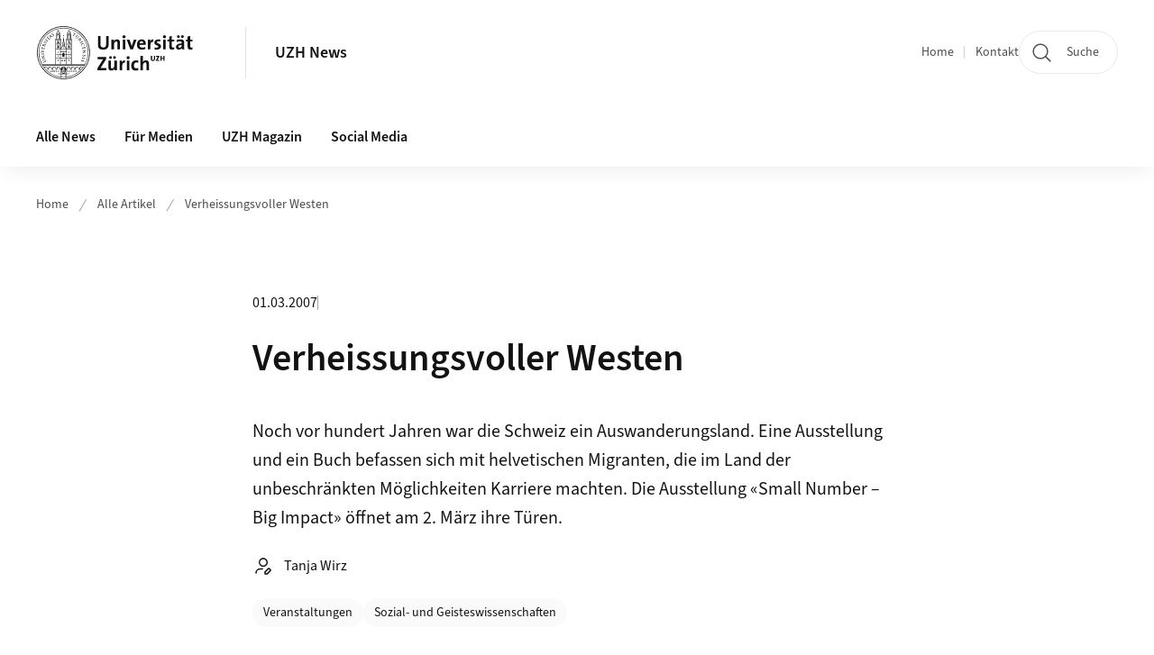

--- FILE ---
content_type: text/html;charset=UTF-8
request_url: https://www.news.uzh.ch/de/articles/2007/2432.html
body_size: 11403
content:


<!DOCTYPE html>
<html lang="de" data-template="nt01">
  

    
    
  
 


<head>
    <meta charset="utf-8">
    <meta name="viewport" content="width=device-width, initial-scale=1.0">
    <title>Verheissungsvoller Westen | UZH News | UZH</title>
    <link rel="stylesheet" href="/.resources/uzh-wcms-frontend/1338/assets/css/main.css">
    <link rel="modulepreload" href="/.resources/uzh-wcms-frontend/1338/assets/js/ui.mjs">
    <link href="https://www.news.uzh.ch/de/articles/2007/2432.html" rel="canonical">
    <link href="https://www.uzh.ch" rel="alternate" hreflang="x-default">
    <link rel="preload" href="/.resources/uzh-wcms-frontend/1338/assets/fonts/WOFF2/SourceSans3-Regular.otf.woff2" as="font" type="font/woff2" crossorigin="anonymous">
    <link rel="preload" href="/.resources/uzh-wcms-frontend/1338/assets/fonts/WOFF2/SourceSans3-Semibold.otf.woff2" as="font" type="font/woff2" crossorigin="anonymous">
   
    <link rel="apple-touch-icon" sizes="180x180" href="/docroot/favicons/apple-touch-icon.png">
    <link rel="icon" type="image/png" sizes="32x32" href="/docroot/favicons/favicon-32x32.png">
    <link rel="icon" type="image/png" sizes="16x16" href="/docroot/favicons/favicon-16x16.png">
    <link rel="manifest" href="/docroot/favicons/site.webmanifest">
    <link rel="shortcut icon" href="/docroot/favicons/favicon.ico">
    <meta name="msapplication-TileColor" content="#ffffff">
    <meta name="msapplication-config" content="/docroot/favicons/browserconfig.xml">
    <meta name="theme-color" content="#ffffff">
  
      <meta name="keywords" content=" ">
      <meta name="description" content="Noch vor hundert Jahren war die Schweiz ein Auswanderungsland. Eine Ausstellung und ein Buch befassen sich mit helvetischen Migranten, die im Land der unbeschränkten Möglichkeiten Karriere machten. Die Ausstellung «Small Number – Big Impact» öffnet am 2. März ihre Türen.">
    <meta property="og:type" content="website">
    <meta property="og:url" content="https://www.news.uzh.ch/de/articles/2007/2432.html">
    <meta property="og:title" content="Verheissungsvoller Westen">
   
      <meta property="og:description" content="Noch vor hundert Jahren war die Schweiz ein Auswanderungsland. Eine Ausstellung und ein Buch befassen sich mit helvetischen Migranten, die im Land der unbeschränkten Möglichkeiten Karriere machten. Die Ausstellung «Small Number – Big Impact» öffnet am 2. März ihre Türen."/>
    
      <meta property="og:image" content="https://www.news.uzh.ch/dam/jcr:ffffffff-d417-5586-ffff-ffff8fa986f0/saenger.jpg"/>
    
    <!-- 
    <meta property="twitter:url" content="/pages/layouts/default.html">
    <meta property="twitter:title" content="Default Layout (content area only)">
    <meta property="twitter:description" content="Page description">
    <meta property="twitter:image" content="../../dummy/shareimage_example_1200x630.jpg">
    <meta property="twitter:dnt" content="on">
    -->
    
    
    
 
    
    
    
    
    

   
      <script type="text/javascript">
  var _paq = _paq || [];
  _paq.push(['setAPIUrl', "https://webstats.uzh.ch/"]);
  _paq.push(['trackPageView']);
  _paq.push(['enableLinkTracking']);
  (function() {
    var u="//webstats.uzh.ch/";
    _paq.push(['setTrackerUrl', u+'piwik.php']);
    _paq.push(['setSiteId', 48]);
    var d=document, g=d.createElement('script'), s=d.getElementsByTagName('script')[0];
    g.type='text/javascript'; g.async=true; g.defer=true; g.src=u+'piwik.js'; s.parentNode.insertBefore(g,s);
  })();
</script>

<script src="https://www.webroot.uzh.ch/apps/matomo/js/news_article.js"></script>
<script type="text/javascript" src="https://www.webroot.uzh.ch/apps/utilities/news/js/accordion-box.js"><!-- --></script>

<style>
nav.Breadcrumb ul.Breadcrumb--flyout--list li a.Breadcrumb--flyout--link {
padding-left: 1.5rem;
}
</style> 
  
    <link rel="stylesheet" href="/.resources/uzh-wcms-frontend/webresources/1338/css/main.css">
    <script type="module" src="/.resources/uzh-wcms-frontend/webresources/1338/js/main.js"></script>

    <script src="/docroot/jquery/jquery-3.7.1.min.js"></script>
    <script src="/docroot/jquery/jquery-migrate-3.5.2.min.js"></script>
    
   
     
</head>

  

  <body class="template-nt01">
   
    <a id="top"></a>
    <!-- component: SkipLink -->
     <div class="SkipLink__container">
        <!-- component: Link --><a class="Link layout-standalone icon-position-after icon-orientation-down SkipLink js-SkipLink" href="#main-content">Zum Inhalt springen<span class="Link--icon">
                <!-- component: Icon --><span class="Icon" data-name="16--link-internal"><svg>
                        <use xlink:href="#16--link-internal"></use>
                    </svg></span><!-- /component: Icon -->
            </span></a><!-- /component: Link -->
     </div>
     <!-- /component: SkipLink -->
 
   







<!-- component: Header -->
<header class="Header js-Header">
    <p class="visuallyhidden" aria-level="1" role="heading">Header</p>
    <div class="Header--top">
        <div class="Header--logo">
               <a class="Logo" href="https://www.uzh.ch">
                  <svg width="208" height="92" aria-labelledby="logoTitle">
                      <title id="logoTitle">Logo der Universität Zürich, zur Startseite</title>
                      <use href="/docroot/logos/uzh_logo_d_pos.svg#uzh_logo"></use>
                  </svg>
               </a>
        </div>
        <div class="Header--mobileButtons">
            <a class="Header--search" href="/de/search.html">
                  <span class="visuallyhidden">Suche</span>
                  <!-- component: Icon -->
                  <span class="Icon" data-name="24--search">
                      <svg>
                          <use xlink:href="#24--search">
                          </use>
                      </svg>
                  </span>
                  <!-- /component: Icon -->
            </a>
          
          <button class="Header--burger js-Header--burger" type="button" aria-controls="main-nav" aria-expanded="false">
            <span class="visuallyhidden">Navigation öffnen/schliessen</span>
            <span class="Header--burger--open">
                <!-- component: Icon -->
                <span class="Icon" data-name="24--menu">
                    <svg>
                        <use xlink:href="#24--menu">
                        </use>
                    </svg>
                </span>
                <!-- /component: Icon -->
            </span>
            <span class="Header--burger--close">
                <!-- component: Icon -->
                <span class="Icon" data-name="24--close">
                    <svg>
                        <use xlink:href="#24--close">
                        </use>
                    </svg>
                </span>
                <!-- /component: Icon -->
            </span>
          </button>
        </div>
        
      
          <div class="Header--department">
             
              
              <a class="Header--department--link" href="/de.html">UZH News</a> 
          </div>
          
        
    </div>
    <div class="Header--bottom js-Header--bottom">
        <div class="Header--bottom--inner">
<!-- component: MainNav -->
<div class="MainNav js-MainNav" id="main-nav" data-mode="lazy">
    

<div class="MainNav--service js-Header--service">

  

  <!-- component: ServiceNav -->
 	<h2 class="visuallyhidden">Quicklinks</h2>
  <nav class="ServiceNav">
      <ul class="ServiceNav--list">
          <li class="ServiceNav--list--item">
              <a class="ServiceNav--link " href="/de.html">Home</a>
         </li>
         
         
           <li class="ServiceNav--list--item">   
              <a class="ServiceNav--link " href="/de/contact.html">Kontakt</a>
           </li>
         
     </ul>
  </nav>
  <!-- /component: ServiceNav -->
  
  
 
    <!-- component: SearchTrigger -->
    <a class="SearchTrigger" href="/de/search.html" data-js-search-trigger="">
        <!-- component: Icon -->
        <span class="Icon" data-name="24--search">
            <svg>
                <use xlink:href="#24--search">
                </use>
            </svg>
        </span>
        <!-- /component: Icon -->
        <span class="text">Suche</span>
    </a>
    <!-- /component: SearchTrigger -->
</div>       
    <h2 class="visuallyhidden">Hauptnavigation</h2>
    <nav class="MainNav--inner">
        <ul class="MainNav--list js-MainNav--list">
            <!-- Begin: loop through top-level items-->
            
       
             
              <li class="MainNav--list--item js-MainNav--item ">
                  
                  <!-- Button if there are subitems, link if there aren’t-->
                  <button class="MainNav--link js-MainNav--link" type="button" aria-controls="main-nav_overlay_d59188bf-90db-4135-802d-00c874e02015" aria-expanded="false"> 
                      Alle News  
                      <div class="MainNav--icon">
                          <!-- component: Icon -->
                          <span class="Icon" data-name="16--link-arrow-sm-right">
                              <svg>
                                  <use xlink:href="#16--link-arrow-sm-right">
                                  </use>
                              </svg>
                          </span>
                          <!-- /component: Icon -->
                      </div>
                  </button>
                  
                  <div class="MainNav--overlay js-MainNav--overlay" id="main-nav_overlay_uid-0">
                      <div class="MainNav--overlay--scroller">
                          <div class="MainNav--overlay--inner">
                              <!-- Set data-mainnav-index to the level of nesting-->
                              <div class="MainNav--sub js-MainNav--sub" data-mainnav-index="1">
                                  <div class="MainNav--sub--back">
                                      <!-- component: Button -->
                                      <button class="Button js-MainNav--back" type="button">
                                          <span class="Button--inner">Zurück</span>
                                          <span class="Button--icon">
                                              <!-- component: Icon -->
                                              <span class="Icon" data-name="16--link-arrow-sm-right">
                                                  <svg>
                                                      <use xlink:href="#16--link-arrow-sm-right">
                                                      </use>
                                                  </svg>
                                              </span>
                                              <!-- /component: Icon -->
                                          </span>
                                      </button>
                                      <!-- /component: Button -->
                                  </div>
                                  <div class="MainNav--sub--title">
                                      <!-- component: Link -->
                                      <a class="Link layout-standalone size-small" href="/de/all-news.html">
                                          <span class="visuallyhidden">Alle News</span>
                                          Alle News
                                          <span class="Link--icon">
                                              <!-- component: Icon -->
                                              <span class="Icon" data-name="16--link-internal">
                                                  <svg>
                                                      <use xlink:href="#16--link-internal">
                                                      </use>
                                                  </svg>
                                              </span>
                                              <!-- /component: Icon -->
                                          </span>
                                      </a>
                                      <!-- /component: Link -->
                                  </div> 
                                  <ul class="MainNav--sub--list js-MainNav--overflow">
                                  </ul>
                                  <button class="js-MainNav--close FocusOnly">Menü schliessen</button>
                              </div>
                          </div>
                      </div>
                  </div>
              </li>
              
       
             
              <li class="MainNav--list--item js-MainNav--item ">
                  
                  <!-- Button if there are subitems, link if there aren’t-->
                  <button class="MainNav--link js-MainNav--link" type="button" aria-controls="main-nav_overlay_4377572e-ce8d-4649-8c5f-72cc47fab135" aria-expanded="false"> 
                      Für Medien  
                      <div class="MainNav--icon">
                          <!-- component: Icon -->
                          <span class="Icon" data-name="16--link-arrow-sm-right">
                              <svg>
                                  <use xlink:href="#16--link-arrow-sm-right">
                                  </use>
                              </svg>
                          </span>
                          <!-- /component: Icon -->
                      </div>
                  </button>
                  
                  <div class="MainNav--overlay js-MainNav--overlay" id="main-nav_overlay_uid-1">
                      <div class="MainNav--overlay--scroller">
                          <div class="MainNav--overlay--inner">
                              <!-- Set data-mainnav-index to the level of nesting-->
                              <div class="MainNav--sub js-MainNav--sub" data-mainnav-index="1">
                                  <div class="MainNav--sub--back">
                                      <!-- component: Button -->
                                      <button class="Button js-MainNav--back" type="button">
                                          <span class="Button--inner">Zurück</span>
                                          <span class="Button--icon">
                                              <!-- component: Icon -->
                                              <span class="Icon" data-name="16--link-arrow-sm-right">
                                                  <svg>
                                                      <use xlink:href="#16--link-arrow-sm-right">
                                                      </use>
                                                  </svg>
                                              </span>
                                              <!-- /component: Icon -->
                                          </span>
                                      </button>
                                      <!-- /component: Button -->
                                  </div>
                                  <div class="MainNav--sub--title">
                                      <!-- component: Link -->
                                      <a class="Link layout-standalone size-small" href="/de/media.html">
                                          <span class="visuallyhidden">Für Medien</span>
                                          Für Medien
                                          <span class="Link--icon">
                                              <!-- component: Icon -->
                                              <span class="Icon" data-name="16--link-internal">
                                                  <svg>
                                                      <use xlink:href="#16--link-internal">
                                                      </use>
                                                  </svg>
                                              </span>
                                              <!-- /component: Icon -->
                                          </span>
                                      </a>
                                      <!-- /component: Link -->
                                  </div> 
                                  <ul class="MainNav--sub--list js-MainNav--overflow">
                                  </ul>
                                  <button class="js-MainNav--close FocusOnly">Menü schliessen</button>
                              </div>
                          </div>
                      </div>
                  </div>
              </li>
              
       
             
              <li class="MainNav--list--item js-MainNav--item ">
                  
                  <!-- Button if there are subitems, link if there aren’t-->
                  <button class="MainNav--link js-MainNav--link" type="button" aria-controls="main-nav_overlay_c71da40c-e9d9-4339-8a5e-c1f511f88b1b" aria-expanded="false"> 
                      UZH Magazin  
                      <div class="MainNav--icon">
                          <!-- component: Icon -->
                          <span class="Icon" data-name="16--link-arrow-sm-right">
                              <svg>
                                  <use xlink:href="#16--link-arrow-sm-right">
                                  </use>
                              </svg>
                          </span>
                          <!-- /component: Icon -->
                      </div>
                  </button>
                  
                  <div class="MainNav--overlay js-MainNav--overlay" id="main-nav_overlay_uid-2">
                      <div class="MainNav--overlay--scroller">
                          <div class="MainNav--overlay--inner">
                              <!-- Set data-mainnav-index to the level of nesting-->
                              <div class="MainNav--sub js-MainNav--sub" data-mainnav-index="1">
                                  <div class="MainNav--sub--back">
                                      <!-- component: Button -->
                                      <button class="Button js-MainNav--back" type="button">
                                          <span class="Button--inner">Zurück</span>
                                          <span class="Button--icon">
                                              <!-- component: Icon -->
                                              <span class="Icon" data-name="16--link-arrow-sm-right">
                                                  <svg>
                                                      <use xlink:href="#16--link-arrow-sm-right">
                                                      </use>
                                                  </svg>
                                              </span>
                                              <!-- /component: Icon -->
                                          </span>
                                      </button>
                                      <!-- /component: Button -->
                                  </div>
                                  <div class="MainNav--sub--title">
                                      <!-- component: Link -->
                                      <a class="Link layout-standalone size-small" href="/de/magazin.html">
                                          <span class="visuallyhidden">UZH Magazin</span>
                                          UZH Magazin
                                          <span class="Link--icon">
                                              <!-- component: Icon -->
                                              <span class="Icon" data-name="16--link-internal">
                                                  <svg>
                                                      <use xlink:href="#16--link-internal">
                                                      </use>
                                                  </svg>
                                              </span>
                                              <!-- /component: Icon -->
                                          </span>
                                      </a>
                                      <!-- /component: Link -->
                                  </div> 
                                  <ul class="MainNav--sub--list js-MainNav--overflow">
                                  </ul>
                                  <button class="js-MainNav--close FocusOnly">Menü schliessen</button>
                              </div>
                          </div>
                      </div>
                  </div>
              </li>
              
       
             
              <li class="MainNav--list--item js-MainNav--item ">
                  
                  <!-- Button if there are subitems, link if there aren’t-->
                  <button class="MainNav--link js-MainNav--link" type="button" aria-controls="main-nav_overlay_a754e358-4345-4ab5-b1d4-2a162b964c8d" aria-expanded="false"> 
                      Social Media  
                      <div class="MainNav--icon">
                          <!-- component: Icon -->
                          <span class="Icon" data-name="16--link-arrow-sm-right">
                              <svg>
                                  <use xlink:href="#16--link-arrow-sm-right">
                                  </use>
                              </svg>
                          </span>
                          <!-- /component: Icon -->
                      </div>
                  </button>
                  
                  <div class="MainNav--overlay js-MainNav--overlay" id="main-nav_overlay_uid-3">
                      <div class="MainNav--overlay--scroller">
                          <div class="MainNav--overlay--inner">
                              <!-- Set data-mainnav-index to the level of nesting-->
                              <div class="MainNav--sub js-MainNav--sub" data-mainnav-index="1">
                                  <div class="MainNav--sub--back">
                                      <!-- component: Button -->
                                      <button class="Button js-MainNav--back" type="button">
                                          <span class="Button--inner">Zurück</span>
                                          <span class="Button--icon">
                                              <!-- component: Icon -->
                                              <span class="Icon" data-name="16--link-arrow-sm-right">
                                                  <svg>
                                                      <use xlink:href="#16--link-arrow-sm-right">
                                                      </use>
                                                  </svg>
                                              </span>
                                              <!-- /component: Icon -->
                                          </span>
                                      </button>
                                      <!-- /component: Button -->
                                  </div>
                                  <div class="MainNav--sub--title">
                                      <!-- component: Link -->
                                      <a class="Link layout-standalone size-small" href="/de/socialmedia.html">
                                          <span class="visuallyhidden">Social Media</span>
                                          Social Media
                                          <span class="Link--icon">
                                              <!-- component: Icon -->
                                              <span class="Icon" data-name="16--link-internal">
                                                  <svg>
                                                      <use xlink:href="#16--link-internal">
                                                      </use>
                                                  </svg>
                                              </span>
                                              <!-- /component: Icon -->
                                          </span>
                                      </a>
                                      <!-- /component: Link -->
                                  </div> 
                                  <ul class="MainNav--sub--list js-MainNav--overflow">
                                  </ul>
                                  <button class="js-MainNav--close FocusOnly">Menü schliessen</button>
                              </div>
                          </div>
                      </div>
                  </div>
              </li>
              
              
        </ul>
        <!-- Begin: empty container for items that don't fit viewport-->
        <!-- Must always be there, items are added via JS-->
        <ul class="MainNav--list more js-MainNav--more">
            <li class="MainNav--list--item js-MainNav--item more">
                <button class="MainNav--link js-MainNav--link" aria-controls="main-nav_overlay_uid-4" aria-expanded="false" type="button">
                    Mehr
                    <div class="MainNav--icon">
                        <!-- component: Icon -->
                        <span class="Icon" data-name="16--menu">
                            <svg>
                                <use xlink:href="#16--menu">
                                </use>
                            </svg>
                        </span>
                        <!-- /component: Icon -->
                    </div>
                </button>
                <div class="MainNav--overlay js-MainNav--overlay" id="main-nav_overlay_uid-4">
                    <div class="MainNav--overlay--scroller">
                        <div class="MainNav--overlay--inner">
                            <!-- data-mainnav-index must be 0 within this placeholder container-->
                            <div class="MainNav--sub js-MainNav--sub" data-mainnav-index="0">
                                <ul class="MainNav--sub--list js-MainNav--overflow">
                                </ul>
                                <button class="js-MainNav--close FocusOnly">Menü schliessen</button>
                            </div>
                        </div>
                    </div>
                </div>
            </li>
            <!-- End: empty container for items that don't fit viewport-->
        </ul>
    </nav>
</div>
<!-- /component: MainNav -->        </div>
    </div>
</header>
<!-- /component: Header -->
    
   
     

 <main id="main-content">

  <!-- component: Breadcrumb -->
  <nav class="Breadcrumb js-Breadcrumb">
      <ol class="Breadcrumb--list js-Breadcrumb--list" data-js-scroll-style="{&quot;horizontal&quot;:true}" aria-label="Breadcrumb">
   
         
           <li class="Breadcrumb--list--item">
             <a class="Breadcrumb--link" href="/de.html">Home</a>
             <!-- component: Icon -->
             <span class="Icon" data-name="16--breadcrumb-separator">
               <svg>
                 <use xlink:href="#16--breadcrumb-separator">
                 </use>
               </svg>
             </span>
             <!-- /component: Icon -->
           </li>
         
         

           <li class="Breadcrumb--list--item">
             <a class="Breadcrumb--link" href="/de/articles.html">Alle Artikel</a>
             <!-- component: Icon -->
             <span class="Icon" data-name="16--breadcrumb-separator">
               <svg>
                 <use xlink:href="#16--breadcrumb-separator">
                 </use>
               </svg>
             </span>
             <!-- /component: Icon -->
           </li>
           <li class="Breadcrumb--list--item">     
             <a class="Breadcrumb--link" href="/de/articles/2007/2432.html">Verheissungsvoller Westen</a>    
          </li>
      </ol>
  </nav>
  <!-- /component: Breadcrumb --><header class="NewsArticleIntro">
    <div class="NewsArticleIntro--meta">
        <time class="date" itemprop="dateCreated" datetime="2007-03-01">01.03.2007</time>
        <span class="category"> </span>
    </div>
    <h1 class="NewsArticleIntro--title">Verheissungsvoller Westen</h1>
        <div class="NewsArticleIntro--lead">Noch vor hundert Jahren war die Schweiz ein Auswanderungsland. Eine Ausstellung und ein Buch befassen sich mit helvetischen Migranten, die im Land der unbeschränkten Möglichkeiten Karriere machten. Die Ausstellung «Small Number – Big Impact» öffnet am 2. März ihre Türen.</div>
        <div class="NewsArticleIntro--author">
            <!-- component: Icon -->
            <span class="Icon" data-name="24--author">
            <svg>
                <use xlink:href="#24--author">
                </use>
            </svg>
        </span>
            <!-- /component: Icon -->
            <span class="name">Tanja Wirz</span>
        </div>
    <div class="NewsArticleIntro--tags">
<!-- component: TagList -->
<section class="TagList">
    <h2 class="visuallyhidden">Kategorien</h2>
        <ul class="TagList--list">
                <li>
                    <a class="TagList--tag" href="/de/all-news/topics/events.html">Veranstaltungen</a>
                </li>
                <li>
                    <a class="TagList--tag" href="/de/all-news/disciplines/arts.html">Sozial- und Geisteswissenschaften</a>
                </li>
        </ul>
</section>
<!-- /component: TagList -->
    </div>
</header>
<!-- /component: NewsArticleIntro -->
<section class="ContentArea">





<!-- component: TextImage -->
<div class="TextImage">
    
    
    <div class="TextImage--inner">
     
      <div class="TextImage--content richtext">
         
      <p>«Um von der Beschaffenheit des Landes etwas zu melden, so will ich jeden gewarnt haben, dass er sich nicht gelüsten lasse, in dieses Land zu kommen!» Dies schrieb der schweizerische Auswanderer Samuel Dysslis 1737 aus Carolina an die zuhause Gebliebenen. Es gebe einfach zu viele Krankheiten im fremden Land, die Menschen stürben haufenweise. «Zudem ist alles bluts-teuer.»</p>
<p>Jakob Währen aus Zweisimmen gefiel es in Amerika besser: «Ich bin gesund und lebe vergnügt und wollte nicht, dass ich zu Hause geblieben wäre», liess er 1711 seine Angehörigen wissen. Für einen armen, aber arbeitsamen Mann bestünden in Amerika unzählige Möglichkeiten, man kriege Land, so viel man brauche. Die zwei Zitate zeugen von der Spannbreite von Erfahrungen, die schweizerische Auswanderer im Land der unbegrenzten Möglichkeiten machten.</p>
 
      </div>
     
   </div>
</div>
<!-- /component: TextImage -->





<!-- component: TextImage -->
<div class="TextImage">
    
    
    <div class="TextImage--inner">
     
      <div class="TextImage--content richtext">
         <h3>Kleine Zahl – grosse Wirkung </h3>
<p>Die 2006 im Migrations-Museum auf Ellis Island in New York gezeigte Ausstellung «Small Number – Big Impact. Schweizer Einwanderung in die USA» dokumentiert die Vielfalt dieser Erlebnisse. Vom 2. März bis zum 28. Oktober 2007 kommt sie – überarbeitet und erweitert – ins Landesmuseum nach Zürich, die Begleitpublikation dazu ist bereits erhältlich. Als Herausgeber des Buches zeichnen die Basler Historikerin Barbara Lüthi und der Zürcher Wirtschaftsgeograf Bruno Abegg, Oberassistent am Geografischen Institut der Universität Zürich. Abegg ist zwar kein Migrations-Spezialist, doch hat er – wie viele Akademiker – selber die Erfahrung gemacht, temporär als Auswanderer in den USA zu leben. Während dieser Zeit verfasste er einen Newsletter über New Glarus, der auf reges Interesse stiess. </p>
<p>

</p>
 
      </div>
     
   </div>
</div>
<!-- /component: TextImage -->





<!-- component: TextImage -->
<div class="TextImage">
    
    
    <div class="TextImage--inner">
      
         
        
        <figure class="TextImage--image ">
        
        
            <div class="TextImage--image--inner">
            
                   
                   
      
  
      
     
          <div class="Image" style="--image_width:840;--image_height: 559;">
            <div class="Image--wrapper">
              <img src="/dam/jcr:ffffffff-d417-5586-ffff-ffff8fa986f0/saenger.jpg" alt="" title="" class="Image--img"/>
            </div>
          </div>
      
 
                 
                
                
            </div>
            
            <!-- legacy news image Gallery -->
            
            
              <figcaption class="TextImage--image--caption">Der Sänger Walter Liniger bei der Eröffnung der Sonderausstellung «Small Number – Big Impact». Schweizer Einwanderung in die USA, am Schweizerischen Nationalfeiertag 2006 auf Ellis Island in New York.</figcaption>
        </figure>
     
      <div class="TextImage--content richtext">
         
<p>So auch bei Markus Hodel, dem Präsidenten des Vereins Migrationsmuseum Schweiz, der ein neues Museum zur Aus- und Einwanderung aufbauen will und damals die Ausstellung auf Ellis Island plante. Die Ausstellung zeigt in fünf Bereichen, welchen Einfluss Schweizer Einwanderer in den USA (gehabt) haben: Der in Davos aufgewachsene Regisseur Marc Forster steht für die Kunst, die vom Zürichsee stammende Sterbeforscherin Elisabeth Kübler-Ross für die Wissenschaft. Der zum Autopionier gewordene Uhrmachersohn aus La Chaux-de-Fonds Louis Chevrolet verkörpert in der Ausstellung die Wirtschaft, Thomas Jeffersons Finanzminister Albert Gallatin, der ursprünglich aus der Genfer Aristokratie kam, die Politik. Und Adolph Rickenbacker schliesslich, der als Kind mit der ganzen Familie aus Basel ausgewandert war, ist als einer der Erfinder der E-Gitarre die Leitfigur für den Bereich Musik.  Die Fülle von Berühmtheiten führt zum Eindruck, Schweizerinnen und Schweizer seien per se besonders innovative und erfolgreiche Menschen. </p>
<p>Wohl nicht ganz ungewollt, ist die Ausstellung doch Teil der Kampagne «Swissroots », einer vom Bund, Pro Helvetia und Schweiz Tourismus finanzierten PR-Aktion zugunsten der Schweiz. Auch das Buch zur Ausstellung widmet sich in achtzehn biografischen Porträts hauptsächlich jenen, die Aussergewöhnliches geleistet haben, und der Titel «Small Number – Big Impact» führt dazu, dass die Lebensgeschichten zuerst einmal nach «Erfolg» oder «Scheitern» befragt werden. </p>
 
      </div>
     
   </div>
</div>
<!-- /component: TextImage -->





<!-- component: TextImage -->
<div class="TextImage">
    
    
    <div class="TextImage--inner">
     
      <div class="TextImage--content richtext">
         <h3>Hunderttausende sind ausgewandert</h3>
<p>Ergänzt werden die Biografien durch einen historischen Abriss, der die Einordnung der Einzelschicksale ermöglicht. Insgesamt sind mehrere hunderttausend Schweizer in die USA ausgewandert, besonders viele in den 1850ern, den 1880ern und den 1920ern. Bis um 1900 handelte es sich oft um ganze Familien, die in der Landwirtschaft kein Auskommen mehr fanden, danach waren die Migranten eher junge alleinstehende Erwachsene auf Jobsuche. Der Überblick zeigt auch: Genauso wie jene, die heute in der Schweiz Asyl begehren, trieb die meisten Schweizer Auswanderer die Hoffnung auf ein besseres Auskommen, und nicht etwa politische oder religiöse Verfolgung. </p>


      
     
      </div>
     
   </div>
</div>
<!-- /component: TextImage -->

   <!-- component: Byline -->
    <div class="Byline">
        <div class="Byline--inner">
            <!-- component: Icon --><span class="Icon" data-name="24--author"><svg>
                    <use xlink:href="#24--author"></use>
                </svg></span><!-- /component: Icon -->
            <p class="Byline--author">Tanja Wirz ist freie Journalistin</p>
        </div>
    </div><!-- /component: Byline -->
    <!-- component: NewsDossierArticles -->

<!-- component: ArticleBox -->
<aside class="ArticleBox">
    <div class="ArticleBox--body">
        <h2 class="ArticleBox--title"></h2>
        <div class="ArticleBox--text richtext">
          Ausstellung im Schweizerischen Landesmuseum Zürich: «Samll Nuber – Big Impact», Schweizer Einwanderung in die USA, vom 2.03. - 28.10.2007Vernissage: 1. März 2007Buch zur Ausstellung: Verein Migrationsmuseum Schweiz, Bruno Abegg, Barbara Lüthi (Hg.): «Small Number – Big Impact: Schweizer Einwanderung in die USA». Verlag NZZ Libro 2006, 176 Seiten, 68 Franken   
        </div>
</aside>
<!-- /component: ArticleBox -->
</section>

  <!-- component: RelatedArea -->
  <section class="RelatedArea">
    <div class="MasonryGridWrapper">
      <h2 class="visuallyhidden">Weiterführende Informationen</h2>
      <div class="MasonryGrid js-MasonryGrid">
         <div class="MasonryGrid--item js-MasonryGrid--item">

<!-- component: Teaser -->
<div class="Teaser">
    <div class="Teaser--inner">
        <div class="Teaser--header">

             
            
            
            
             <h3 class="Teaser--title">Links</h3>
            
            
            
        </div>
        
        


        
        
        <div class="Teaser--body">
            <div class="Teaser--text richtext"></div>
<ul class="Teaser--linkList">
         <li class="Teaser--linkList--link">


       



    
   
       <a class="Link size-small" title="Geographisches Institut"  alt="Externer Link" href="http://www.geo.unizh.ch/" target="_blank">Geographisches Institut</a>

     
     </li>
     <li class="Teaser--linkList--link">


       



    
   
       <a class="Link size-small" title="Ausstellung: «Small Nuber - Big Impact»"  alt="Externer Link" href="http://www.smallnumber.ch/d/info/index.html" target="_blank">Ausstellung: «Small Nuber - Big Impact»</a>

     
     </li>
     <li class="Teaser--linkList--link">


       



    
   
       <a class="Link size-small" title="Schweizerisches Landesmuseum Zürich"  alt="Externer Link" href="http://www.musee-suisse.com/d/index2.html" target="_blank">Schweizerisches Landesmuseum Zürich</a>

     
     </li>
</ul>        </div>
    </div>
</div>         </div>
         <div class="MasonryGrid--item js-MasonryGrid--item">

<!-- component: Teaser -->
<div class="Teaser">
    <div class="Teaser--inner">
        <div class="Teaser--header">

             
            
            
            
             <h3 class="Teaser--title">Artikel</h3>
            
            
            
        </div>
        
        


        
        
        <div class="Teaser--body">
            <div class="Teaser--text richtext"></div>
<ul class="Teaser--linkList">
         <li class="Teaser--linkList--link">
        <a class="Link size-small" target="_blank"  href="/dam/jcr:ffffffff-d417-5586-0000-0000621b8c9c/westen.pdf"
           >«Verheissungsvoller Westen» (unimagazin 1/07) <em>(PDF, 136 KB)</em></a>
     </li>
</ul>        </div>
    </div>
</div>         </div>
      </div>
    </div>
  </section>
 
 
    <!-- component: CrawlerLinks -->
      <div class="CrawlerLinks">
          <ul>
          
          
              
          </ul>
      </div>
      <!-- /component: CrawlerLinks -->
    
 </main>    
       
<footer class="Footer">
    
       <p class="visuallyhidden" aria-level="1" role="heading">Footer</p>
    
       <div class="Footer--main"> 
  
              
              <div class="Footer--column">
 <!-- component: FooterLinkList -->
 <div class="FooterLinkList">
    <h2 class="FooterLinkList--title">Universität Zürich</h2>
    <!-- div if single entry, ul if multiple-->
<!-- div if single entry, ul if multiple-->
<ul class="FooterLinkList--list">
        <li class="FooterLink--item">

    
        
           <a class="Link size-small" title="Auf einen Blick" href="https://www.uzh.ch/de/explore/portrait/profile.html">Auf einen Blick</a>
          
     </li>
     <li class="FooterLink--item">

    
        
           <a class="Link size-small" title="Fakultäten" href="https://www.uzh.ch/de/explore/faculties.html">Fakultäten</a>
          
     </li>
     <li class="FooterLink--item">

    
        
           <a class="Link size-small" title="UZH Agenda" href="https://www.uzh.ch/de/events/agenda.html">UZH Agenda</a>
          
     </li>
     <li class="FooterLink--item">

    
        
           <a class="Link size-small" title="Jahresbericht" href="https://www.uzh.ch/de/explore/portrait/annualreport.html">Jahresbericht</a>
          
     </li>
     <li class="FooterLink--item">

    
        
           <a class="Link size-small" title="Preise" href="https://www.uzh.ch/de/explore/portrait/excellence.html">Preise</a>
          
     </li>
     <li class="FooterLink--item">

    
        
           <a class="Link size-small" title="Berufungen" href="https://www.uzh.ch/de/explore/management/professorships/calls.html">Berufungen</a>
          
     </li>
     <li class="FooterLink--item">

    
        
           <a class="Link size-small" title="In Memoriam" href="https://www.uzh.ch/de/explore/management/professorships/in_memoriam.html">In Memoriam</a>
          
     </li>
</ul>


 </div>              </div>
          
            
              <div class="Footer--column">
 <!-- component: FooterLinkList -->
 <div class="FooterLinkList">
    <h2 class="FooterLinkList--title">News abonnieren</h2>
    <!-- div if single entry, ul if multiple-->
<!-- div if single entry, ul if multiple-->
<ul class="FooterLinkList--list">
        <li class="FooterLink--item">

    
        
           <a class="Link size-small" title="UZH Weekly abonnieren" href="/de/subscribe.html">UZH Weekly abonnieren</a>
          
     </li>
     <li class="FooterLink--item">


       



    
   
       <a class="Link size-small" title="UZH News abonnieren"  alt="Externer Link" href="https://www.news.uzh.ch/de/subscribe.html#nl" target="_blank">UZH News abonnieren</a>

     
     </li>
     <li class="FooterLink--item">

    
        
           <a class="Link size-small" title="Medienmitteilungen abonnieren" href="/de/subscribe-mm.html">Medienmitteilungen abonnieren</a>
          
     </li>
</ul>


 </div>              </div>
            
              <div class="Footer--column">
 <!-- component: FooterLinkList -->
 <div class="FooterLinkList">
    <h2 class="FooterLinkList--title">Kontakt</h2>
    <!-- div if single entry, ul if multiple-->
<!-- div if single entry, ul if multiple-->
<ul class="FooterLinkList--list">
        <li class="FooterLink--item">

    
        
           <a class="Link size-small" title="Kommunikation" href="https://www.kommunikation.uzh.ch/">Kommunikation</a>
          
     </li>
     <li class="FooterLink--item">
     </li>
     <li class="FooterLink--item">
     </li>
</ul>


 </div>             </div>
            
         
          <div class="Footer--column">

<!-- component: FooterSocialMediaList -->
<div class="FooterSocialMediaList">
    <h2 class="FooterSocialMediaList--title">Folgen Sie uns</h2>
    <ul class="FooterSocialMediaList--list">
    
        <li class="FooterSocialMediaList--item">
          <a class="FooterSocialMediaList--link" href="http://linkedin.com/company/uzh" target="_blank">
              <!-- component: Icon -->
              <span class="Icon" data-name="16--linkedin">
                  <svg>
                      <use xlink:href="#16--linkedin">
                      </use>
                  </svg>
              </span>
              <!-- /component: Icon -->LinkedIn</a>
        </li>
     
     
        <li class="FooterSocialMediaList--item">
          <a class="FooterSocialMediaList--link" href="https://www.instagram.com/uzh.ch/" target="_blank">
              <!-- component: Icon -->
              <span class="Icon" data-name="16--instagram">
                  <svg>
                      <use xlink:href="#16--instagram">
                      </use>
                  </svg>
              </span>
              <!-- /component: Icon -->Instagram</a>
        </li>
     
        <li class="FooterSocialMediaList--item">
          <a class="FooterSocialMediaList--link" href="http://www.facebook.com/uzh.ch" target="_blank">
              <!-- component: Icon -->
              <span class="Icon" data-name="16--facebook">
                  <svg>
                      <use xlink:href="#16--facebook">
                      </use>
                  </svg>
              </span>
              <!-- /component: Icon -->Facebook</a>
        </li>
     
         <li class="FooterSocialMediaList--item">
           <a class="FooterSocialMediaList--link" href="https://www.tiktok.com/@uzh.ch" target="_blank">
             <!-- component: Icon -->
             <span class="Icon" data-name="16--tiktok">
              <svg id="Ebene_1" xmlns="http://www.w3.org/2000/svg" version="1.1" viewBox="0 0 463.2 530">
              <!-- Generator: Adobe Illustrator 29.2.1, SVG Export Plug-In . SVG Version: 2.1.0 Build 116)  -->
              <defs>
                <style>
                  .st0 {
                    fill: #4c4c4c;
                  }
                </style>
              </defs>
              <path class="st0" d="M436.5,123.8c-54.5-11.6-95-57.3-100.2-112.8V-.7h-91.5v363.3c-.1,42.5-34.7,76.8-77.2,76.7-23.9,0-46.5-11.3-61-30.4h0s0,0,0,0c-25.7-33.8-19.1-82.1,14.7-107.8,19.9-15.1,46-19.6,69.9-12v-93C99.2,183.3,14.3,247.6,1.6,339.6c-7.1,51.5,10,103.4,46.3,140.5,64.9,66.4,171.4,67.7,237.8,2.7,32.4-31.6,50.6-75,50.6-120.3v-185.6c37,26.4,81.3,40.6,126.8,40.5v-91c-9,0-17.9-.9-26.7-2.8h0Z"/>
            </svg>
             </span>
             <!-- /component: Icon -->TikTok</a>
         </li>
        
                
          <li class="FooterSocialMediaList--item">
            <a class="FooterSocialMediaList--link" href="http://youtube.com/uzhch" target="_blank">
            <!-- component: Icon -->
              <span class="Icon" data-name="16--youtube"><svg>
                    <use xlink:href="#16--youtube"></use>
                </svg></span><!-- /component: Icon -->YouTube
            </a>
          </li>
        
        
          <li class="FooterSocialMediaList--item">
            <a class="FooterSocialMediaList--link" href="http://issuu.com/uzhch" target="_blank">
                <!-- component: Icon -->
                <span class="Icon" data-name="16--issuu">
                    <svg>
                        <use xlink:href="#16--issuu">
                        </use>
                    </svg>
                </span>
                <!-- /component: Icon -->Issuu</a>
          </li>
        
        
        
           
    
    
        
       
        
    </ul>
</div>
<!-- /component: FooterSocialMediaList -->
          </div>
      
      </div>
    <div class="Footer--bottom">
        <h2 class="visuallyhidden">Weiterführende Links</h2>
        <div class="Footer--logos">
        
        
              <div class="Footer--logos--list">
                <!-- div if single entry, li if multiple-->
                <div class="Footer--logos--item">
                    <a class="Footer--logo" href="https://www.uzh.ch">
                        <img src="/docroot/logos/uzh_logo_d_pos.svg" alt="Logo der Universität Zürich, zur Startseite">
                    </a>
                </div>
              </div>
           
        </div>
        <!-- component: FooterMeta -->
        <div class="FooterMeta">
            <p class="FooterMeta--copyright">&copy;&nbsp;2023 Universität Zürich </p>
            <nav>
                <ul class="FooterMeta--linkList">
                      <li>
                        <a class="FooterMeta--link" href="/de/impressum.html">Impressum</a>
                      </li>
                    
                      <li>
                        <a class="FooterMeta--link" href="/de/contact.html">Kontakt</a>
                      </li>
                   
                        <li>
                          <a class="FooterMeta--link" href="https://www.uzh.ch/de/accessibility">Accessibility</a>
                        </li>
                   
                      <li>
                         <a  class="FooterMeta--link" href="https://www.uzh.ch/de/privacy">Datenschutzerklärung</a> 
                      </li>
                </ul>
            </nav>
        <!-- /component: FooterMeta -->
    </div>
   
    
    
</footer>    
    
    <!-- place Footer component here-->
    <script src="/.resources/uzh-wcms-frontend/1338/assets/js/ui.mjs" type="module"></script>
    <template id="template-lightbox">
        <!-- component: Lightbox -->
        <div class="Lightbox">
            <div class="Lightbox--inner"><img src="" alt="" /><button class="Lightbox--close js-Lightbox--close" type="button">
                    <!-- component: Icon --><span class="Icon" data-name="lightbox-close"><svg>
                            <use xlink:href="#lightbox-close"></use>
                        </svg></span><!-- /component: Icon --><span class="visuallyhidden">Bild Overlay schliessen</span>
                </button></div>
        </div><!-- /component: Lightbox -->
    </template>
    <template id="template-lightbox-video">
        <!-- component: LightboxVideo -->
        <div class="Lightbox">
            <div class="Lightbox--inner"><video src="" autoplay="autoplay" playsinline="playsinline"></video><button class="Lightbox--close js-Lightbox--close" type="button">
                    <!-- component: Icon --><span class="Icon" data-name="lightbox-close"><svg>
                            <use xlink:href="#lightbox-close"></use>
                        </svg></span><!-- /component: Icon --><span class="visuallyhidden">Video Overlay schliessen</span>
                </button></div>
        </div><!-- /component: LightboxVideo -->
    </template>
    
    <template id="main-nav-link">
        <!-- component: MainNav--link --><a class="MainNav--link js-MainNav--link" href="[%=href%]" aria-current="[%=ariaCurrent%]">[%=content%]</a><!-- /component: MainNav--link -->
    </template>
    <template id="main-nav-link-plain">
        <!-- component: MainNav--link --><a class="MainNav--link" href="[%=href%]" aria-current="[%=ariaCurrent%]">[%=content%]</a><!-- /component: MainNav--link -->
    </template>
    <template id="main-nav-button">
        <!-- component: MainNav--link --><a class="MainNav--link js-MainNav--link" role="button" href="[%=href%]" aria-current="[%=ariaCurrent%]" aria-controls="[%=ariaControls%]" aria-expanded="false">[%=content%]<span class="MainNav--icon">
                <!-- component: Icon --><span class="Icon" data-name="16--link-arrow-sm-right"><svg>
                        <use xlink:href="#16--link-arrow-sm-right"></use>
                    </svg></span><!-- /component: Icon -->
            </span></a><!-- /component: MainNav--link -->
    </template>
    <template id="main-nav-overlay">
        <!-- component: MainNav--overlay -->
        <div class="MainNav--overlay js-MainNav--overlay" id="[%=id%]">
            <div class="MainNav--overlay--scroller">
                <div class="MainNav--overlay--inner">
                    <!-- Set data-mainnav-index to the level of nesting-->
                    <div class="MainNav--sub js-MainNav--sub" data-mainnav-index="1">
                        <div class="MainNav--sub--back">
                            <!-- component: Button --><button class="Button js-MainNav--back" type="button"><span class="Button--inner">zurück</span><span class="Button--icon">
                                    <!-- component: Icon --><span class="Icon" data-name="16--link-arrow-sm-right"><svg>
                                            <use xlink:href="#16--link-arrow-sm-right"></use>
                                        </svg></span><!-- /component: Icon -->
                                </span></button><!-- /component: Button -->
                        </div>
                        <div class="MainNav--sub--title">
                            <!-- component: Link --><a class="Link layout-standalone size-small" href="[%=href%]"><span class="visuallyhidden">Übersichtsseite</span>[%=text%]<span class="Link--icon">
                                    <!-- component: Icon --><span class="Icon" data-name="16--link-internal"><svg>
                                            <use xlink:href="#16--link-internal"></use>
                                        </svg></span><!-- /component: Icon -->
                                </span></a><!-- /component: Link -->
                        </div>
                        <ul class="MainNav--sub--list">[%=content%]</ul><button class="js-MainNav--close FocusOnly" type="button">Menu schliessen</button>
                    </div>
                </div>
            </div>
        </div><!-- /component: MainNav--overlay -->
    </template>
    <template id="main-nav-subitem">
        <!-- component: MainNavSubItem -->
        <!-- Button if there are nested subitems, link if there aren’t-->
        <!-- Add aria-current="page" if this is the currently active page--><a class="MainNav--link js-MainNav--sublink" href="[%=href%]" aria-controls="[%=id%]" aria-expanded="false" role="button">[%=text%]<span class="MainNav--icon">
                <!-- component: Icon --><span class="Icon" data-name="16--link-arrow-sm-right"><svg>
                        <use xlink:href="#16--link-arrow-sm-right"></use>
                    </svg></span><!-- /component: Icon -->
            </span></a><!-- Set data-mainnav-index to the level of nesting-->
        <div class="MainNav--sub js-MainNav--sub" id="[%=id%]" data-mainnav-index="[%=index%]">
            <div class="MainNav--sub--back">
                <!-- component: Button --><button class="Button js-MainNav--back" type="button"><span class="Button--inner">zurück</span><span class="Button--icon">
                        <!-- component: Icon --><span class="Icon" data-name="16--link-arrow-sm-right"><svg>
                                <use xlink:href="#16--link-arrow-sm-right"></use>
                            </svg></span><!-- /component: Icon -->
                    </span></button><!-- /component: Button -->
            </div>
            <div class="MainNav--sub--title">
                <!-- component: Link --><a class="Link layout-standalone size-small" href="[%=href%]">[%=text%]<span class="Link--icon">
                        <!-- component: Icon --><span class="Icon" data-name="16--link-internal"><svg>
                                <use xlink:href="#16--link-internal"></use>
                            </svg></span><!-- /component: Icon -->
                    </span></a><!-- /component: Link -->
            </div>
            <ul class="MainNav--sub--list">[%=content%]</ul>
        </div><!-- /component: MainNavSubItem -->
    </template>
    
    
    
    <script>
        (function(url, revision) {
            function init(delayed) {
                var svgEl = document.getElementById('svgsprite');
                svgEl && svgEl.parentNode.removeChild(svgEl);

                var svg = storage.svgicons.replace('<svg ', '<svg id="svgsprite" style="display: none"');
                document.body.insertAdjacentHTML('beforeend', svg);
            }

            function fetchSprite(path, callback) {
                var httpRequest = new XMLHttpRequest();
                httpRequest.onreadystatechange = function() {
                    if (httpRequest.readyState === 4 && httpRequest.status === 200 && callback) {
                        callback(httpRequest.responseText);
                    }
                };
                httpRequest.open('GET', path);
                httpRequest.send();
            }

            var storage = window.localStorage || {};

            if (!storage.svgicons || storage.svgicons_revision != revision) {
                fetchSprite(url, function(data) {
                    storage.svgicons = data;
                    storage.svgicons_revision = revision;

                    init(true);
                });
            }

            if (storage.svgicons) {
                init();
            }
        })("/.resources/uzh-wcms-frontend/1338/assets/icons/sprite.svg", "b36a0d20815810cb45c1cdffa4d31e36");

        // Important for backend implementation: The revision (second parameter) should change whenever the svg sprite changes, e.g. you can use the modification timestamp of the svg file.
    </script>
    
   
       
       
       <script>  
          window.uzh_nav =  [{"subitems":[{"subitems":[{"href":"/de/all-news/topics/research.html","text":"Forschung"},{"href":"/de/all-news/topics/teaching.html","text":"Lehre"},{"href":"/de/all-news/topics/campus.html","text":"Campus"},{"href":"/de/all-news/topics/community.html","text":"Community"},{"href":"/de/all-news/topics/people.html","text":"Leute"},{"href":"/de/all-news/topics/awards.html","text":"Auszeichnungen"},{"href":"/de/all-news/topics/events.html","text":"Veranstaltungen"}],"href":"/de/all-news/topics.html","text":"Artikel nach Themen"},{"subitems":[{"href":"/de/all-news/disciplines/theol.html","text":"Theologie und Religionswissenschaft"},{"href":"/de/all-news/disciplines/law.html","text":"Rechtswissenschaften"},{"href":"/de/all-news/disciplines/eco.html","text":"Wirtschaftswissenschaften und Informatik"},{"href":"/de/all-news/disciplines/med.html","text":"Medizin und Zahnmedizin"},{"href":"/de/all-news/disciplines/vet.html","text":"Tiermedizin"},{"href":"/de/all-news/disciplines/arts.html","text":"Sozial- und Geisteswissenschaften"},{"href":"/de/all-news/disciplines/science.html","text":"Mathematik und Naturwissenschaften"}],"href":"/de/all-news/disciplines.html","text":"Artikel nach Forschungsbereichen"},{"subitems":[{"href":"/de/all-news/focus/sustainability.html","text":"Nachhaltigkeit"},{"href":"/de/all-news/focus/digital.html","text":"Digitaler Wandel"},{"href":"/de/all-news/focus/innovation.html","text":"Innovation"},{"href":"/de/all-news/focus/one-health.html","text":"One Health"},{"href":"/de/all-news/focus/precisionmedicine.html","text":"Präzisionsmedizin"}],"href":"/de/all-news/focus.html","text":"Im Fokus"},{"subitems":[{"href":"/de/all-news/dossiers/zukunft-der-lehre.html","text":"Zukunft der Lehre"},{"href":"/de/all-news/dossiers/europas-zukunft.html","text":"Europas Zukunft"},{"href":"/de/all-news/dossiers/UFSP.html","text":"Universitäre Forschungsschwerpunkte"},{"href":"/de/all-news/dossiers/global.html","text":"Global Engagement"},{"href":"/de/all-news/dossiers/bauliche-entwicklung.html","text":"Bauliche Entwicklung"},{"href":"/de/all-news/dossiers/open-science.html","text":"Open Science"},{"href":"/de/all-news/dossiers/strategic-projects.html","text":"Strategische Projekte"},{"href":"/de/all-news/dossiers/magazin-bilder.html","text":"Was Bilder erzählen"},{"href":"/de/all-news/dossiers/stress-krisen-resilienz.html","text":"Magazin: Stress, Krisen, Resilienz"},{"href":"/de/all-news/dossiers/gesund-ernaehren.html","text":"Magazin: Wie wir uns gut ernähren"}],"href":"/de/all-news/dossiers.html","text":"Dossiers"},{"href":"/de/all-news/multimedia.html","text":"Videos"},{"href":"/de/all-news/galleries.html","text":"Bildergalerien"}],"href":"/de/all-news.html","text":"Alle News"},{"subitems":[{"href":"/de/media/releases.html","text":"Medienmitteilungen"},{"href":"/de/media/expertenservice.html","text":"Expertenservice"},{"href":"/de/media/team-media-relations.html","text":"Team Media Relations"},{"subitems":[{"href":"/de/media/bildergalerie/studium.html","text":"Studium"},{"href":"/de/media/bildergalerie/personen.html","text":"Personen"},{"href":"/de/media/bildergalerie/forschung.html","text":"Forschung"},{"href":"/de/media/bildergalerie/gebaeude.html","text":"Gebäude"}],"href":"/de/media/bildergalerie.html","text":"UZH im Bild"},{"href":"/de/media/medienecho.html","text":"UZH in den Medien"}],"href":"/de/media.html","text":"Für Medien"},{"subitems":[{"href":"/de/magazin/articles.html","text":"Aktuelle Artikel"},{"href":"/de/magazin/issues.html","text":"Alle Ausgaben"},{"href":"/de/magazin/subscribe.html","text":"Abonnieren "},{"href":"/de/magazin/about.html","text":"Erscheinungsdaten"},{"href":"/de/magazin/inserate.html","text":"Inserate"},{"href":"/de/magazin/podcast.html","text":"Podcast"}],"href":"/de/magazin.html","text":"UZH Magazin"},{"subitems":[{"href":"/de/socialmedia/faculties.html","text":"Fakultäten"},{"href":"/de/socialmedia/institutes.html","text":"Institute und Seminare"},{"href":"/de/socialmedia/centers.html","text":"Forschungszentren"},{"href":"/de/socialmedia/studentorganisations.html","text":"Studentische Fachvereine"},{"href":"/de/socialmedia/alumni.html","text":"Alumni"},{"href":"/de/socialmedia/misc.html","text":"Fachübergreifende Stellen"},{"href":"/de/socialmedia/museums.html","text":"Museen, Bibliotheken und Events"},{"href":"/de/socialmedia/clinics.html","text":"Universitäre Spitäler und Kliniken"},{"href":"/de/socialmedia/more.html","text":"UZH-nahe Organisationen"},{"href":"/de/socialmedia/netiquette.html","text":"Netiquette"},{"href":"/de/socialmedia/wettbewerbsbedingungen.html","text":"Wettbewerbe"}],"href":"/de/socialmedia.html","text":"Social Media"}]
       </script>

    
    
</body>

</html>